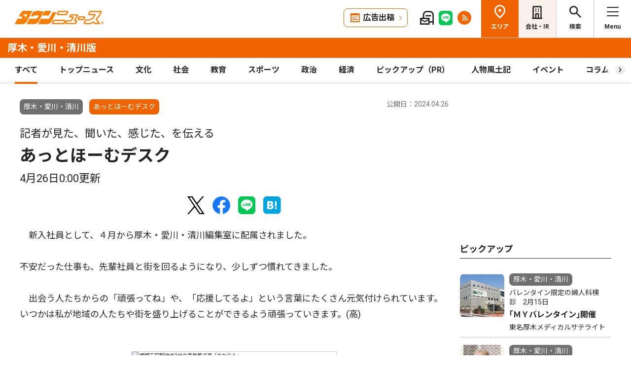

--- FILE ---
content_type: text/html; charset=UTF-8
request_url: https://www.townnews.co.jp/0404/2024/04/26/730593.html
body_size: 17530
content:
<!DOCTYPE html>
<html lang="ja">
<head>
<meta charset="UTF-8">
<meta name="viewport" content="width=device-width,user-scalable=no">
<meta http-equiv="X-UA-Compatible" content="IE=edge">
<title>記者が見た、聞いた、感じた、を伝える あっとほーむデスク 4月26日0:00更新 | 厚木・愛川・清川 | タウンニュース</title>
<meta name="description" content="　新入社員として、４月から厚木・愛川・清川編集室に配属されました。不安だった仕事...">
<meta property="fb:app_id" content="1428925777359294">
<meta name="twitter:card" content="summary_large_image">
<meta property="og:site_name" content="タウンニュース">
<meta property="og:type" content="article">

<meta property="og:url" content="https://www.townnews.co.jp/0404/2024/04/26/730593.html">


<meta property="og:title" content="記者が見た、聞いた、感じた、を伝える あっとほーむデスク 4月26日0:00更新 | 厚木・愛川・清川 | タウンニュース">
<meta property="og:description" content="新入社員として、４月から厚木・愛川・清川編集室に配属されました。不安だった仕事も、先輩社員と街を回るようになり、少しずつ慣れてきました。　出会う人たちからの「頑張ってね...">


<meta property="og:image" content="https://www.townnews.co.jp/common/images/ogp_townlogo.jpg">
<meta property="og:image:width" content="1200">
<meta property="og:image:height" content="630">





<link rel="preconnect" href="https://fonts.googleapis.com">
<link rel="preconnect" href="https://fonts.gstatic.com" crossorigin>
<link href="https://fonts.googleapis.com/css2?family=Noto+Sans+JP:wght@400;500;700&family=Roboto:wght@400;500;700&display=swap" rel="stylesheet">

<link rel="stylesheet" type="text/css" href="/css/slick.css">
<link rel="stylesheet" type="text/css" href="/css/common.css">
<link rel="stylesheet" type="text/css" href="/css/tieup.css">
<link rel="stylesheet" type="text/css" href="/css/style.css">
<script src="/js/jquery.min.js"></script>
<script src="/js/slick.min.js"></script>
<script src="/js/common.js"></script>
<script src="/js/action.js"></script>




<script type="application/ld+json">
{
	"@context": "https://schema.org",
	"@type": "NewsArticle",
	"mainEntityOfPage": {
		"@type": "WebPage",
		"@id": "https://www.townnews.co.jp/0404/2024/04/26/730593.html"
	},
	"headline": "記者が見た、聞いた、感じた、を伝える あっとほーむデスク 4月26日0:00更新 | 厚木・愛川・清川 | タウンニュース",
	"author": {
		"@type": "Organization",
		"name": "タウンニュース厚木・愛川・清川版",
		"parentOrganization": {
			"@type": "Organization",
			"name": "株式会社タウンニュース社"
		}
	},
	"image": {
		
		
		
		"@type": "ImageObject",
		"url": "https://www.townnews.co.jp/common/images/fblogo2.jpg",
		"height": 630,
		"width": 1200
		
	},
	"publisher": {
		"@type": "Organization",
		"name": "株式会社タウンニュース社",
		"logo": {
			"@type": "ImageObject",
			"url": "https://www.townnews.co.jp/common/images/fblogo2.jpg",
			"width": 1200,
			"height": 630
		}
	},
	"datePublished": "2024-04-26T00:00:00+09:00",
	"dateModified": "2024-04-26T00:09:50+09:00"
}
</script>




<script async src="https://securepubads.g.doubleclick.net/tag/js/gpt.js" crossorigin="anonymous"></script>
<script>
  window.googletag = window.googletag || {cmd: []};
  googletag.cmd.push(function() {

    //全ページ共通 
    googletag.defineSlot('/2811735/common_house01_300x100', [300, 100], 'div-gpt-ad-1562658343235-0').addService(googletag.pubads());
    googletag.defineSlot('/2811735/common_house02_300x100', [300, 100], 'div-gpt-ad-1562658393646-0').addService(googletag.pubads());
    googletag.defineSlot('/2811735/common_house03_300x100', [300, 100], 'div-gpt-ad-1562658459837-0').addService(googletag.pubads());
    googletag.defineSlot('/2811735/common_house04_320x100', [320, 100], 'div-gpt-ad-1760520735842-0').addService(googletag.pubads());
    googletag.defineSlot('/2811735/common_house05_320x100', [320, 100], 'div-gpt-ad-1760520781373-0').addService(googletag.pubads());

    //エリア別


    googletag.defineSlot('/2811735/0404_rectangleM_300x250', [300, 250], 'div-gpt-ad-1562715586927-0').addService(googletag.pubads());
    googletag.defineSlot('/2811735/0404_pc_special01_300x100', [300, 100], 'div-gpt-ad-1712711601771-0').addService(googletag.pubads());
    googletag.defineSlot('/2811735/0404_pc_special02_300x100', [300, 100], 'div-gpt-ad-1712711601772-0').addService(googletag.pubads());
    googletag.defineSlot('/2811735/0404_rectangleS_300x100', [300, 100], 'div-gpt-ad-1562715627238-0').addService(googletag.pubads());
    googletag.defineSlot('/2811735/0404_sp_special01_300x100', [300, 100], 'div-gpt-ad-1712711601839-0').addService(googletag.pubads());
    googletag.defineSlot('/2811735/0404_05ad_300x100', [300, 100], 'div-gpt-ad-1759982185080-0').addService(googletag.pubads());
    googletag.defineSlot('/2811735/0404_06ad_300x100', [300, 100], 'div-gpt-ad-1759982212303-0').addService(googletag.pubads());


    googletag.pubads().enableSingleRequest();
    googletag.enableServices();
  });
</script>

<link rel="canonical" href="https://www.townnews.co.jp/0404/2024/04/26/730593.html" />
<!-- ▼▼▼ GoogleAnalytics4 ▼▼▼ -->
<!-- Global site tag (gtag.js) - Google Analytics -->
<script async src="https://www.googletagmanager.com/gtag/js?id=G-S0NKCCBFQP"></script>
<script>
  window.dataLayer = window.dataLayer || [];
  function gtag(){dataLayer.push(arguments);}
  gtag('js', new Date());

  gtag('config', 'G-S0NKCCBFQP');
</script>
<!-- ▲▲▲ GoogleAnalytics4 ▲▲▲ -->


<!-- ▼▼▼Google Tag Manager▼▼▼ -->
<script>(function(w,d,s,l,i){w[l]=w[l]||[];w[l].push({'gtm.start':
new Date().getTime(),event:'gtm.js'});var f=d.getElementsByTagName(s)[0],
j=d.createElement(s),dl=l!='dataLayer'?'&l='+l:'';j.async=true;j.src=
'https://www.googletagmanager.com/gtm.js?id='+i+dl;f.parentNode.insertBefore(j,f);
})(window,document,'script','dataLayer','GTM-NV8XGJ');</script>
<!-- ▲▲▲End Google Tag Manager▲▲▲ -->
</head>


<script>
var $g_entry_blog_id = '41';
var $g_entry_categories = 'あっとほーむデスク';
var $g_entry_date = '20240426000000';
</script>
<script src="/js/entry_advertising.js?2025110501"></script>
<script>
document.addEventListener('DOMContentLoaded', function() {
$.ajax({
    type: "GET",
    url: "/entry_ad.json", 
    dataType: "json",
    cache: false,
    async: false
}).then(
    function (json) {
        console.log("load start");
        entry_body = $('#kijiId').html();
        var p_blog_id = '41';
        if (entry_body == ''){ exit; }
        p_categories = 'あっとほーむデスク';
        p_date = '20240426000000';
        position = 10;
        ad_text = get_entry_ad_json(json, position, p_categories, p_date, p_blog_id);
        entry_body = insert_entry_ad(entry_body, position, ad_text);
        position = 20;
        ad_text = get_entry_ad_json(json, position, p_categories, p_date, p_blog_id);
        entry_body = insert_entry_ad(entry_body, position, ad_text);
        position = 30;
        ad_text = get_entry_ad_json(json, position, p_categories, p_date, p_blog_id);
        entry_body = insert_entry_ad(entry_body, position, ad_text);
        $('#kijiId').html(entry_body);
    },
    function () {
        console.log("load error");
    }
);
});
</script>

<body>
<div id="wrap">

<header id="head">
		<h1 class="logo">
          <a href="https://www.townnews.co.jp/"><img src="/img/h_logo.png" alt="タウンニュース"></a>
          <a href="https://www.townnews.co.jp/0404/"><span class="area">厚木・愛川・清川版</span></a>
        </h1>
		<p class="top"><a href="https://www.townnews.co.jp/">総合TOPへ</a></p>
		<ul class="link">
			<li class="btn"><a href="https://www.townnews.co.jp/business/">広告出稿</a></li>
			<li><a href="https://www.townnews.co.jp/mail/subscribe?header"><img src="/img/mail1.png" alt="mail"></a></li>
			<li><a href="https://www.townnews.co.jp/line-subscribe.html"><img src="/img/sns1.png" alt="line"></a></li>
			<li><a href="https://www.townnews.co.jp/index.xml"><img src="/img/sns5.png" alt="rss"></a></li>
		</ul>
		<ul class="nav">
			<li class="area"><span>エリア</span></li>
			<li class="company"><a href="https://www.townnews.co.jp/corporate/">会社・IR</a></li>
			<li class="search"><span>検索</span></li>
			<li class="menu"><span>Menu</span></li>
		</ul>
 
		<p class="area-name pcHide"><a href="https://www.townnews.co.jp/0404/">厚木・愛川・清川版</a></p>




		<div class="category">
			<ul>
				<li class="act"><a href="https://www.townnews.co.jp/0404/">すべて</a></li>
				<li class="" ><a href="https://www.townnews.co.jp/0404/topnews/">トップニュース</a></li>
				<li class="" ><a href="https://www.townnews.co.jp/0404/culture/">文化</a></li>
				<li class="" ><a href="https://www.townnews.co.jp/0404/social/">社会</a></li>
				<li class="" ><a href="https://www.townnews.co.jp/0404/education/">教育</a></li>
				<li class="" ><a href="https://www.townnews.co.jp/0404/sports/">スポーツ</a></li>
				<li class="" ><a href="https://www.townnews.co.jp/0404/politics/">政治</a></li>
				<li class="" ><a href="https://www.townnews.co.jp/0404/economy/">経済</a></li>
				<li class="" ><a href="https://www.townnews.co.jp/0404/pickup/">ピックアップ（PR）</a></li>
				<li class="" ><a href="https://www.townnews.co.jp/0404/person/">人物風土記</a></li>
                <li class="" ><a href="https://www.townnews.co.jp/0404/localnews/event/">イベント</a></li>
				<li class="sub"><a href="https://www.townnews.co.jp/0404/column/">コラム</a></li>
				<li class=""><a href="https://www.townnews.co.jp/0404/athome/">あっとほーむ</a></li>
				<li class=""><a href="https://www.townnews.co.jp/0404/present/">プレゼント</a></li>
</ul>
		<!--category--></div>
			<div class="sub-category">
				<ul class="inner">
					<li><a href="https://www.townnews.co.jp/0404/column/">すべてのコラム</a></li>
	
        
		
        
                
                        <li><a href="https://www.townnews.co.jp/0404/column/cat-577/">宮ヶ瀬の野鳥</a></li>
                
        
	
        
		
        
                
                        <li><a href="https://www.townnews.co.jp/0404/column/cat-576/">神奈川工科大学</a></li>
                
        
	
        
		
        
                
                        <li><a href="https://www.townnews.co.jp/0404/column/cat-575/">ベルマガ通信</a></li>
                
        
	
        
		
        
                
                        <li><a href="https://www.townnews.co.jp/0404/column/the-interview/">The Interview</a></li>
                
        
	
        
		
        
                
                        <li><a href="https://www.townnews.co.jp/0404/column/cat/">♯みゅーじっくコラム♭ 音楽の森</a></li>
                
        
	
        
		
        
                
                        <li><a href="https://www.townnews.co.jp/0404/column/noto/">かたことNOTE</a></li>
                
        
	
        
		
        
                
                        <li><a href="https://www.townnews.co.jp/0404/column/sdg/">かながわSDGｓパートナーを紹介</a></li>
                
        
	
        
		
        
                
                        <li><a href="https://www.townnews.co.jp/0404/column/cat-570/">つぶやき</a></li>
                
        
	
        
		
        
                
                        <li><a href="https://www.townnews.co.jp/0404/column/cat-573/">ゴルフの魅力</a></li>
                
        
	
        
		
        
                
                        <li><a href="https://www.townnews.co.jp/0404/column/cat-569/">プロフェッショナル</a></li>
                
        
	
        
		
        
                
                        <li><a href="https://www.townnews.co.jp/0404/column/cat-568/">中小事業主・起業をめざす人へ</a></li>
                
        
	
        
		
        
                
                        <li><a href="https://www.townnews.co.jp/0404/column/cat-503/">厚木医師会すこやか通信</a></li>
                
        
	
        
		
        
                
                        <li><a href="https://www.townnews.co.jp/0404/column/cat-572/">変化の時</a></li>
                
        
	
        
		
        
                
                        <li><a href="https://www.townnews.co.jp/0404/column/cat-549/">横内謙介の劇場シアター談義</a></li>
                
        
	
        
		
        
                
                        <li><a href="https://www.townnews.co.jp/0404/column/cat-566/">特集版あっとほーむデスク</a></li>
                
        
	
        
		
        
                
                        <li><a href="https://www.townnews.co.jp/0404/column/cat-565/">生活に役立つ知っておきたいこと</a></li>
                
        
	
        
		
        
                
                        <li><a href="https://www.townnews.co.jp/0404/column/cat-567/">直言こ〜な〜</a></li>
                
        
	
        
		
        
                
                        <li><a href="https://www.townnews.co.jp/0404/column/cat-574/">若き団結</a></li>
                
        
	
        
		
        
                
                        <li><a href="https://www.townnews.co.jp/0404/column/cat-571/">記者のボランティア体験ルポ</a></li>
                
        
	
        
		
        
                
                        <li><a href="https://www.townnews.co.jp/0404/column/cat-563/">魚屋三代目</a></li>
                
        
	
				</ul>
			<!--sub-category--></div>


	</header><div id="side-nav">
		<div class="menu">
            <h2>厚木・愛川・清川版</h2>
			<p class="close">閉じる</p>
			<ul class="menu-list1">
				<li><a href="https://www.townnews.co.jp/0404/culture/">文化</a></li>
				<li><a href="https://www.townnews.co.jp/0404/social/">社会</a></li>
				<li><a href="https://www.townnews.co.jp/0404/education/">教育</a></li>
				<li><a href="https://www.townnews.co.jp/0404/sports/">スポーツ</a></li>
				<li><a href="https://www.townnews.co.jp/0404/politics/">政治</a></li>
				<li><a href="https://www.townnews.co.jp/0404/economy/">経済</a></li>
                <li><a href="https://www.townnews.co.jp/0404/localnews/event/">イベント</a></li>
				<li><a href="https://www.townnews.co.jp/0404/present/">プレゼント</a></li>
			</ul>
			<ul class="menu-list2">
				<li><a href="https://www.townnews.co.jp/0404/topnews/">トップニュース</a></li>
                <li><a href="https://www.townnews.co.jp/0404/advertising/">意見広告・議会報告</a></li>
                <li><a href="https://www.townnews.co.jp/0404/pickup/">ピックアップ（PR）</a></li>
                <li><a href="https://www.townnews.co.jp/0404/person/">人物風土記</a></li>
				<li class="sub"><a href="#">コラム</a>
					<div class="sub-category">
						<ul>
							<li><a href="https://www.townnews.co.jp/0404/column/">すべてのコラム</a></li>
			
                            
						    
                        
                            
                                <li><a href="https://www.townnews.co.jp/0404/column/cat-577/">宮ヶ瀬の野鳥</a></li>
                            
                        
			
                            
						    
                        
                            
                                <li><a href="https://www.townnews.co.jp/0404/column/cat-576/">神奈川工科大学</a></li>
                            
                        
			
                            
						    
                        
                            
                                <li><a href="https://www.townnews.co.jp/0404/column/cat-575/">ベルマガ通信</a></li>
                            
                        
			
                            
						    
                        
                            
                                <li><a href="https://www.townnews.co.jp/0404/column/the-interview/">The Interview</a></li>
                            
                        
			
                            
						    
                        
                            
                                <li><a href="https://www.townnews.co.jp/0404/column/cat/">♯みゅーじっくコラム♭ 音楽の森</a></li>
                            
                        
			
                            
						    
                        
                            
                                <li><a href="https://www.townnews.co.jp/0404/column/noto/">かたことNOTE</a></li>
                            
                        
			
                            
						    
                        
                            
                                <li><a href="https://www.townnews.co.jp/0404/column/sdg/">かながわSDGｓパートナーを紹介</a></li>
                            
                        
			
                            
						    
                        
                            
                                <li><a href="https://www.townnews.co.jp/0404/column/cat-570/">つぶやき</a></li>
                            
                        
			
                            
						    
                        
                            
                                <li><a href="https://www.townnews.co.jp/0404/column/cat-573/">ゴルフの魅力</a></li>
                            
                        
			
                            
						    
                        
                            
                                <li><a href="https://www.townnews.co.jp/0404/column/cat-569/">プロフェッショナル</a></li>
                            
                        
			
                            
						    
                        
                            
                                <li><a href="https://www.townnews.co.jp/0404/column/cat-568/">中小事業主・起業をめざす人へ</a></li>
                            
                        
			
                            
						    
                        
                            
                                <li><a href="https://www.townnews.co.jp/0404/column/cat-503/">厚木医師会すこやか通信</a></li>
                            
                        
			
                            
						    
                        
                            
                                <li><a href="https://www.townnews.co.jp/0404/column/cat-572/">変化の時</a></li>
                            
                        
			
                            
						    
                        
                            
                                <li><a href="https://www.townnews.co.jp/0404/column/cat-549/">横内謙介の劇場シアター談義</a></li>
                            
                        
			
                            
						    
                        
                            
                                <li><a href="https://www.townnews.co.jp/0404/column/cat-566/">特集版あっとほーむデスク</a></li>
                            
                        
			
                            
						    
                        
                            
                                <li><a href="https://www.townnews.co.jp/0404/column/cat-565/">生活に役立つ知っておきたいこと</a></li>
                            
                        
			
                            
						    
                        
                            
                                <li><a href="https://www.townnews.co.jp/0404/column/cat-567/">直言こ〜な〜</a></li>
                            
                        
			
                            
						    
                        
                            
                                <li><a href="https://www.townnews.co.jp/0404/column/cat-574/">若き団結</a></li>
                            
                        
			
                            
						    
                        
                            
                                <li><a href="https://www.townnews.co.jp/0404/column/cat-571/">記者のボランティア体験ルポ</a></li>
                            
                        
			
                            
						    
                        
                            
                                <li><a href="https://www.townnews.co.jp/0404/column/cat-563/">魚屋三代目</a></li>
                            
                        
			
						</ul>
					<!--sub-category--></div>
				</li>
                <li><a href="https://www.townnews.co.jp/0404/athome/">あっとほーむデスク</a></li>

			</ul>

			<div class="top-block">
				<h2>タウンニュース総合TOP</h2>
				<ul class="menu-list2">
					<li><a href="https://www.townnews.co.jp/pr/prtimes/">PR TIMES (プレスリリース)</a></li>
					<li><a href="https://www.townnews.co.jp/album/">WEBアルバム</a></li>
				</ul>
				<p class="top-link"><a href="https://www.townnews.co.jp/">タウンニュースTOPへ</a></p>
			<!--top-block--></div>

			<ul class="menu-list3">
				<li><a href="https://www.townnews.co.jp/corporate/">会社・IR情報</a></li>
				<li><a href="https://www.townnews.co.jp/business/">広告掲載をご検討の方へ</a></li>
				<li><a href="https://www.townnews.co.jp/recruit/">採用情報</a></li>
			</ul>
			<ul class="menu-btn">
				<li><a href="https://www.townnews.co.jp/line-subscribe.html">タウンニュース for LINEのご登録</a></li>
				<li><a href="https://www.townnews.co.jp/mail/subscribe?header">メール版タウンニュースのご登録</a></li>
				<li class="ad"><a href="/business/">広告出稿をご検討のスポンサー様へ</a></li>
			</ul>
			<ul class="sns">
				<li><a href="https://www.townnews.co.jp/line-subscribe.html" target="_blank"><img src="/img/sns1.png" alt="LINE"></a></li>
				<li><a href="https://twitter.com/townnews_twi" target="_blank"><img src="/img/sns2.png" alt="X"></a></li>
				<li><a href="https://www.facebook.com/townnews.fb" target="_blank"><img src="/img/sns3.png" alt="Facebook"></a></li>
				<li><a href="https://www.youtube.com/@townnews2481" target="_blank"><img src="/img/sns4.png" alt="youtube"></a></li>
				<li><a href="https://www.townnews.co.jp/index.xml" target="_blank"><img src="/img/sns5.png" alt="RSS"></a></li>
			</ul>
			<p class="contact"><a href="/corporate/contact.html">お問い合わせ</a></p>
			<p class="close btm">閉じる</p>
		<!--menu--></div>

		<div class="area">
			<h2>エリア一覧</h2>
			<p class="close">閉じる</p>
			<dl>
				<dt>横浜エリア</dt>
				<dd>
					<ul>
						<li><a href="https://www.townnews.co.jp/0101/">青葉区</a></li>
						<li><a href="https://www.townnews.co.jp/0102/">緑区</a></li>
						<li><a href="https://www.townnews.co.jp/0103/">港北区</a></li>
						<li><a href="https://www.townnews.co.jp/0104/">都筑区</a></li>
						<li><a href="https://www.townnews.co.jp/0105/">旭区・瀬谷区</a></li>
						<li><a href="https://www.townnews.co.jp/0108/">戸塚区・泉区</a></li>
						<li><a href="https://www.townnews.co.jp/0112/">港南区・栄区</a></li>
						<li><a href="https://www.townnews.co.jp/0113/">中区・西区・南区</a></li>
						<li><a href="https://www.townnews.co.jp/0110/">金沢区・磯子区</a></li>
						<li><a href="https://www.townnews.co.jp/0115/">保土ケ谷区</a></li>
						<li><a href="https://www.townnews.co.jp/0116/">鶴見区</a></li>
						<li><a href="https://www.townnews.co.jp/0117/">神奈川区</a></li>
					</ul>
				</dd>
				<dt>川崎エリア</dt>
				<dd>
					<ul>
						<li><a href="https://www.townnews.co.jp/0201/">宮前区</a></li>
						<li><a href="https://www.townnews.co.jp/0202/">高津区</a></li>
						<li><a href="https://www.townnews.co.jp/0203/">多摩区・麻生区</a></li>
						<li><a href="https://www.townnews.co.jp/0204/">中原区</a></li>
						<li><a href="https://www.townnews.co.jp/0206/">川崎区・幸区</a></li>
					</ul>
				</dd>
				<dt>相模原・東京多摩エリア</dt>
				<dd>
					<ul>
						<li><a href="https://www.townnews.co.jp/0301/">さがみはら中央区</a></li>
						<li><a href="https://www.townnews.co.jp/0302/">さがみはら南区</a></li>
						<li><a href="https://www.townnews.co.jp/0303/">さがみはら緑区</a></li>
						<li><a href="https://www.townnews.co.jp/0304/">町田</a></li>
						<li><a href="https://www.townnews.co.jp/0305/">八王子</a></li>
						<li><a href="https://www.townnews.co.jp/0306/">多摩</a></li>
					</ul>
				</dd>
				<dt>県央エリア</dt>
				<dd>
					<ul>
						<li><a href="https://www.townnews.co.jp/0401/">大和</a></li>
						<li><a href="https://www.townnews.co.jp/0402/">海老名・座間・綾瀬</a></li>
						<li><a href="https://www.townnews.co.jp/0404/">厚木・愛川・清川</a></li>
						<li><a href="https://www.townnews.co.jp/0405/">伊勢原</a></li>
					</ul>
				</dd>
				<dt>横須賀・三浦エリア</dt>
				<dd>
					<ul>
						<li><a href="https://www.townnews.co.jp/0501/">横須賀・三浦</a></li>
						<li><a href="https://www.townnews.co.jp/0503/">逗子・葉山</a></li>
					</ul>
				</dd>
				<dt>湘南・県西エリア</dt>
				<dd>
					<ul>
						<li><a href="https://www.townnews.co.jp/0601/">藤沢</a></li>
						<li><a href="https://www.townnews.co.jp/0602/">鎌倉</a></li>
						<li><a href="https://www.townnews.co.jp/0603/">茅ヶ崎・寒川</a></li>
						<li><a href="https://www.townnews.co.jp/0605/">平塚・大磯・二宮・中井</a></li>
						<li><a href="https://www.townnews.co.jp/0607/">小田原・箱根・湯河原・真鶴</a></li>
						<li><a href="https://www.townnews.co.jp/0608/">足柄</a></li>
						<li><a href="https://www.townnews.co.jp/0610/">秦野</a></li>
					</ul>
				</dd>
			</dl>
			<p class="close btm">閉じる</p>
		<!--area--></div>

		<div class="search">

<h2>記事をさがす</h2>
			<p class="close">閉じる</p>
            <p class="search-text">キーワード・カテゴリ・年月のいずれかを入力してください。<br>
            ※エリアのみの選択では記事検索できません。</p>
			<form id="side-search-form" name="search-form" action="/cgi-bin/product/mt-search.cgi" method="get">
				<input type="hidden" name="blog_id" value="41" />
				<input type="hidden" name="limit" value="20" />
				<p class="text"><input name="search" type="text" placeholder="キーワードを入力"></p>
                <input type="hidden" name="IncludeBlogs" value="41" />
				<ul class="select">


                    
                    
                    <li>
                        <select id="side-category" name="category">
						<option value="">カテゴリ選択</option>
                        <option value="トップニュース"  >トップニュース</option>
						<option value="文化"  >文化</option>
						<option value="社会"  >社会</option>
						<option value="教育"  >教育</option>
						<option value="スポーツ"  >スポーツ</option>
						<option value="政治"  >政治</option>
						<option value="経済"  >経済</option>
						<option value="人物風土記"   >人物風土記</option>
						<option value="ピックアップ（PR）"   >ピックアップ（PR）</option>
						<option value="イベント"   >イベント</option>
						<option value="コラム"   >コラム</option>
						<option value="プレゼント"  >プレゼント</option>
					    </select>
                   </li>
				   <li>
<!-- 年月選択コンボボックス -->





                      <select id="side-search_year_month" name="search_year_month">
                        <option value="">年月を選択</option>
                        

<option value="202601">2026年01月</option>

<option value="202512">2025年12月</option>

<option value="202511">2025年11月</option>

<option value="202510">2025年10月</option>

<option value="202509">2025年09月</option>

<option value="202508">2025年08月</option>

<option value="202507">2025年07月</option>

<option value="202506">2025年06月</option>

<option value="202505">2025年05月</option>

<option value="202504">2025年04月</option>

<option value="202503">2025年03月</option>

<option value="202502">2025年02月</option>

<option value="202501">2025年01月</option>

<option value="202412">2024年12月</option>

<option value="202411">2024年11月</option>

<option value="202410">2024年10月</option>

<option value="202409">2024年09月</option>

<option value="202408">2024年08月</option>

<option value="202407">2024年07月</option>

<option value="202406">2024年06月</option>

<option value="202405">2024年05月</option>

<option value="202404">2024年04月</option>

<option value="202403">2024年03月</option>

<option value="202402">2024年02月</option>

<option value="202401">2024年01月</option>


					  </select>
                    </li>
				</ul>
	<p class="btn">
    <input type="submit" onclick="submitSideSearch(event, 'side-search-form');" value="検索する">
    </p>
</form>


			<p class="close btm">閉じる</p>
		<!--search--></div>
	<!--side-nav--></div>
	<div id="main">
		<div class="detail-wrap inner">
			<p class="back"><a href="javascript:history.back();">戻る</a></p>
			<div class="detail-block">

				<div class="title">
					<p class="ico">
                    <span class="area">厚木・愛川・清川</span>
                    <span class="tag">あっとほーむデスク</span></MTUnless>


                    <p class="date">公開日：2024.04.26
                    
                    </p>
					<h1>
 	                    <span>記者が見た、聞いた、感じた、を伝える</span><br>

						あっとほーむデスク
						<br><span>4月26日0:00更新</span>
					</h1>
				<!--title--></div>








				<div class="modal" style="display: none;">
					<div class="modal-content">
						<p class="close">閉じる</p>
						<div class="modal-slider">
						<!--modal-slider--></div>
					<!--modal-content--></div>
				<!--modal--></div>

				<ul class="share">
					<li><a href="https://twitter.com/share?url=https://www.townnews.co.jp/0404/2024/04/26/730593.html&text=%e3%80%90%e3%82%bf%e3%82%a6%e3%83%b3%e3%83%8b%e3%83%a5%e3%83%bc%e3%82%b9%E5%8E%9A%E6%9C%A8%E3%83%BB%E6%84%9B%E5%B7%9D%E3%83%BB%E6%B8%85%E5%B7%9D%e7%89%88%e3%80%91%E8%A8%98%E8%80%85%E3%81%8C%E8%A6%8B%E3%81%9F%E3%80%81%E8%81%9E%E3%81%84%E3%81%9F%E3%80%81%E6%84%9F%E3%81%98%E3%81%9F%E3%80%81%E3%82%92%E4%BC%9D%E3%81%88%E3%82%8B %E3%81%82%E3%81%A3%E3%81%A8%E3%81%BB%E3%83%BC%E3%82%80%E3%83%87%E3%82%B9%E3%82%AF 4%E6%9C%8826%E6%97%A50%3A00%E6%9B%B4%E6%96%B0" target="_blank" rel="nofollow"><img src="/img/sns2.png" alt="X"></a></li>
					<li><a href="https://www.facebook.com/sharer/sharer.php?u=https://www.townnews.co.jp/0404/2024/04/26/730593.html" target="_blank" rel="nofollow"><img src="/img/sns3.png" alt="Facebook"></a></li>
					<li><a href="http://line.me/R/msg/text/?%E8%A8%98%E8%80%85%E3%81%8C%E8%A6%8B%E3%81%9F%E3%80%81%E8%81%9E%E3%81%84%E3%81%9F%E3%80%81%E6%84%9F%E3%81%98%E3%81%9F%E3%80%81%E3%82%92%E4%BC%9D%E3%81%88%E3%82%8B%20%E3%81%82%E3%81%A3%E3%81%A8%E3%81%BB%E3%83%BC%E3%82%80%E3%83%87%E3%82%B9%E3%82%AF%204%E6%9C%8826%E6%97%A50%3A00%E6%9B%B4%E6%96%B0%20%7C%20%E5%8E%9A%E6%9C%A8%E3%83%BB%E6%84%9B%E5%B7%9D%E3%83%BB%E6%B8%85%E5%B7%9D%20%7C%20%E3%82%BF%E3%82%A6%E3%83%B3%E3%83%8B%E3%83%A5%E3%83%BC%E3%82%B9%0D%0Ahttps://www.townnews.co.jp/0404/2024/04/26/730593.html" target="_blank"  rel="nofollow"><img src="/img/sns1.png" alt="LINE"></a></li>
					<li><a href="http://b.hatena.ne.jp/add?mode=confirm&url=https://www.townnews.co.jp/0404/2024/04/26/730593.html&title=%E8%A8%98%E8%80%85%E3%81%8C%E8%A6%8B%E3%81%9F%E3%80%81%E8%81%9E%E3%81%84%E3%81%9F%E3%80%81%E6%84%9F%E3%81%98%E3%81%9F%E3%80%81%E3%82%92%E4%BC%9D%E3%81%88%E3%82%8B%20%E3%81%82%E3%81%A3%E3%81%A8%E3%81%BB%E3%83%BC%E3%82%80%E3%83%87%E3%82%B9%E3%82%AF%204%E6%9C%8826%E6%97%A50%3A00%E6%9B%B4%E6%96%B0%20%7C%20%E5%8E%9A%E6%9C%A8%E3%83%BB%E6%84%9B%E5%B7%9D%E3%83%BB%E6%B8%85%E5%B7%9D%20%7C%20%E3%82%BF%E3%82%A6%E3%83%B3%E3%83%8B%E3%83%A5%E3%83%BC%E3%82%B9" target="_blank"  rel="nofollow"><img src="/img/sns6.png" alt="B!"></a></li>
					<li class="share_copy"><a href="#" target="_blank"><img src="/img/sns7.png" alt="copy"></a></li>
				</ul>

				<!-- 本文エリア -->
				<div class="detail-box">
                <p>　新入社員として、４月から厚木・愛川・清川編集室に配属されました。<br /><br />不安だった仕事も、先輩社員と街を回るようになり、少しずつ慣れてきました。<br /><br />　出会う人たちからの「頑張ってね」や、「応援してるよ」という言葉にたくさん元気付けられています。いつかは私が地域の人たちや街を盛り上げることができるよう頑張っていきます。(高)<br /><br /></p>
				<!-- //本文エリア -->
			








                
                
   

			<div class="keyword">
			<ul></ul>
			<!--keyword--></div>
			<!--detail-box--></div>

<div class="spHide">
<div class="inner tab-area">
			<h3 class="list-ttl">他のエリアのニュース</h3>
			<ul class="tab-menu">
				<li>新着記事</li>
            
			</ul>
			<div class="tab-block act">
				<div class="main-list">

                







						<div class="box"><a href="https://www.townnews.co.jp/0405/2026/01/14/820776.html">
							<p class="img">
								<img src="https://www.townnews.co.jp/0405/images/a001426843_02.jpg" alt="県交通安全功労者を受賞">
 

								<span class="tag-box"></MTUnless><span class="tag">社会</span></MTUnless></span>


							</p>
							<p class="area">伊勢原</p>
							<p class="date">2026.01.14</p>
                            <p>桜台小子ども安全見守り隊</p>
							<p class="ttl">県交通安全功労者を受賞</p>
							
						</a><!--box--></div>
                







						<div class="box"><a href="https://www.townnews.co.jp/0603/2026/01/16/820712.html">
							<p class="img">
								<img src="https://www.townnews.co.jp/0603/images/a001427754_01.jpg" alt="女性参画の地域防災">
 

								<span class="tag-box"></MTUnless><span class="tag">社会</span></MTUnless></span>


							</p>
							<p class="area">茅ヶ崎・寒川</p>
							<p class="date">2026.01.16</p>
                            
							<p class="ttl">女性参画の地域防災</p>
							<p>２月14日に文化会館で</p>
						</a><!--box--></div>
                







						<div class="box"><a href="https://www.townnews.co.jp/0501/2026/01/16/820637.html">
							<p class="img">
								<img src="https://www.townnews.co.jp/0501/images/a001427775_03.jpg" alt="｢冬場の腰痛｣ 放置は禁物">
 

								<span class="tag-box"><span class="tag">ピックアップ（PR）</span></MTUnless></MTUnless></span>


							</p>
							<p class="area">横須賀・三浦</p>
							<p class="date">2026.01.16</p>
                            
							<p class="ttl">｢冬場の腰痛｣ 放置は禁物</p>
							<p>取材協力／ゆたか整形外科</p>
						</a><!--box--></div>

				<!--main-list--></div>
				<p class="btn-type1"><a href="#" class="area-nav">エリア一覧を見る</a></p>
			<!--tab-block--></div>
 
		<!--inner--></div>
</div>
		<!--detail-block--></div>






<div class="side-block">
            <p class="ad">
            <!-- /2811735/0404_rectangleM_300x250 -->
<div id='div-gpt-ad-1562715586927-0' style='min-width: 300px;min-height: 250px;text-align: center;'>
<script>
    googletag.cmd.push(function() { googletag.display('div-gpt-ad-1562715586927-0'); });
</script>
</div>




                        
            </p>
			<div class="pcHide">
			<div class="inner tab-area">
			<h3 class="list-ttl">他のエリアのニュース</h3>
			<ul class="tab-menu">
				<li>新着記事</li>
            
			</ul>
			<div class="tab-block act">
				<div class="main-list">

                







						<div class="box"><a href="https://www.townnews.co.jp/0603/2026/01/16/820699.html">
							<p class="img">
								<img src="/img/category/culture3.jpg" alt="音貞ゆかりの作品を朗読">

								<span class="tag-box"></MTUnless><span class="tag">文化</span></MTUnless></span>


							</p>
							<p class="area">茅ヶ崎・寒川</p>
							<p class="date">2026.01.16</p>
                            
							<p class="ttl">音貞ゆかりの作品を朗読</p>
							<p>２月１日、Ｃサイドサロン</p>
						</a><!--box--></div>
                







						<div class="box"><a href="https://www.townnews.co.jp/0103/2026/01/15/820244.html">
							<p class="img">
								<img src="https://www.townnews.co.jp/0103/images/a001418811_57.jpg" alt="いちご尽くしの贅沢アフタヌーンティー">
 

								<span class="tag-box"><span class="tag">ピックアップ（PR）</span></MTUnless></span>


							</p>
							<p class="area">港北区</p>
							<p class="date">2026.01.15</p>
                            <p>期間限定</p>
							<p class="ttl">いちご尽くしの贅沢アフタヌーンティー</p>
							<p>横浜ベイホテル東急２階「ソマーハウス｣</p>
						</a><!--box--></div>
                







						<div class="box"><a href="https://www.townnews.co.jp/0112/2026/01/15/820510.html">
							<p class="img">
								<img src="/img/category/thumbnail_logo.png" alt="あっとほーむデスク">

								<span class="tag-box"><span class="tag">あっとほーむデスク</span></MTUnless></span>


							</p>
							<p class="area">港南区・栄区</p>
							<p class="date">2026.01.15</p>
                            <p>記者が見た、聞いた、感じた、を伝える</p>
							<p class="ttl">あっとほーむデスク</p>
							<p>1月15日0:00更新</p>
						</a><!--box--></div>
                







						<div class="box"><a href="https://www.townnews.co.jp/0610/2026/01/16/820672.html">
							<p class="img">
								<img src="https://www.townnews.co.jp/0610/images/a001427930_01.jpg" alt="幸運呼び込む大しめ縄">
 

								<span class="tag-box"></MTUnless><span class="tag">文化</span></MTUnless></span>


							</p>
							<p class="area">秦野</p>
							<p class="date">2026.01.16</p>
                            
							<p class="ttl">幸運呼び込む大しめ縄</p>
							
						</a><!--box--></div>

				<!--main-list--></div>
				<p class="btn-type1"><a href="#" class="area-nav">エリア一覧を見る</a></p>
			<!--tab-block--></div>
 
		<!--inner--></div>
			</div>
			<h2>ピックアップ</h2>
			<div class="main-list">









				<div class="box"><a href="https://www.townnews.co.jp/0404/2026/01/09/817217.html">
					<p class="img">
						<img src="https://www.townnews.co.jp/0404/images/a001415503_04.jpg" alt="｢ＭＹバレンタイン｣開催">
 

					</p>
					<p class="area">厚木・愛川・清川</p>
                    
                    <p>バレンタイン限定の婦人科検診　2月15日</p>
					<p class="ttl">｢ＭＹバレンタイン｣開催</p>
					<p>東名厚木メディカルサテライト</p>
				</a><!--box--></div>








				<div class="box"><a href="https://www.townnews.co.jp/0404/2026/01/09/819771.html">
					<p class="img">
						<img src="https://www.townnews.co.jp/0404/images/a001426359_11.jpg" alt="子育ての不安を「安心」に変える">
 

					</p>
					<p class="area">厚木・愛川・清川</p>
                    
                    
					<p class="ttl">子育ての不安を「安心」に変える</p>
					<p>親子のための相談室「エトワ」</p>
				</a><!--box--></div>








				<div class="box"><a href="https://www.townnews.co.jp/0404/2026/01/05/819564.html">
					<p class="img">
						<img src="https://www.townnews.co.jp/0404/images/a001424364_02.jpg" alt="「命を安心して預けられる病院に」">
 

					</p>
					<p class="area">厚木・愛川・清川</p>
                    
                    <p>新春インタビュー</p>
					<p class="ttl">「命を安心して預けられる病院に」</p>
					<p>湘南厚木病院　守矢英和院長</p>
				</a><!--box--></div>








				<div class="box"><a href="https://www.townnews.co.jp/0404/2026/01/16/820871.html">
					<p class="img">
						<img src="https://www.townnews.co.jp/0404/images/a001426116_10.jpg" alt="中高年のやさしいウクレレ教室">
 

					</p>
					<p class="area">厚木・愛川・清川</p>
                    
                    
					<p class="ttl">中高年のやさしいウクレレ教室</p>
					<p>メロディ会本厚木 １月30日体験会</p>
				</a><!--box--></div>

			<!--side-list--></div>
			<p class="btn-type1"><a href="https://www.townnews.co.jp/0404/pickup/">すべて見る</a></p>

			<h2>意見広告・議会報告</h2>
			<div class="main-list">








				<div class="box"><a href="https://www.townnews.co.jp/0404/2026/01/16/820880.html">
					<p class="img">
						<img src="https://www.townnews.co.jp/0404/images/a001427756_09.jpg" alt="新政あつぎ">
 

					</p>
					<p class="area">厚木・愛川・清川</p>
                
                <p>意見広告</p>
					<p class="ttl">新政あつぎ</p>
					<p>無所属　厚木市議会会派</p>
				</a><!--box--></div>








				<div class="box"><a href="https://www.townnews.co.jp/0404/2026/01/09/819905.html">
					<p class="img">
						<img src="https://www.townnews.co.jp/0404/images/a001427089_23.jpg" alt="厚木市議会会派　きずな">
 

					</p>
					<p class="area">厚木・愛川・清川</p>
                
                <p>議会報告</p>
					<p class="ttl">厚木市議会会派　きずな</p>
					
				</a><!--box--></div>

			<!--side-list--></div>
			<p class="btn-type1"><a href="https://www.townnews.co.jp/0404/advertising/">すべて見る</a></p>

<h2>厚木・愛川・清川 あっとほーむデスクの新着記事</h2>
			<div class="main-list">








				<div class="box"><a href="https://www.townnews.co.jp/0404/2026/01/16/820863.html">
					<p class="img">
						<img src="/img/category/thumbnail_logo.png" alt="あっとほーむデスク">

                        
						<span class="tag-box"></MTUnless></span>


					</p>
					<p class="area">厚木・愛川・清川</p>
                    <p>記者が見た、聞いた、感じた、を伝える</p>
					<p class="ttl">あっとほーむデスク</p>
					<p>1月16日0:00更新</p>
					<p class="date">2026.01.16</p>
				</a><!--box--></div>








				<div class="box"><a href="https://www.townnews.co.jp/0404/2026/01/01/818257.html">
					<p class="img">
						<img src="/img/category/thumbnail_logo.png" alt="あっとほーむデスク">

                        
						<span class="tag-box"></MTUnless></span>


					</p>
					<p class="area">厚木・愛川・清川</p>
                    <p>記者が見た、聞いた、感じた、を伝える</p>
					<p class="ttl">あっとほーむデスク</p>
					<p>1月1日0:00更新</p>
					<p class="date">2026.01.01</p>
				</a><!--box--></div>








				<div class="box"><a href="https://www.townnews.co.jp/0404/2025/12/26/817209.html">
					<p class="img">
						<img src="/img/category/thumbnail_logo.png" alt="あっとほーむデスク">

                        
						<span class="tag-box"></MTUnless></span>


					</p>
					<p class="area">厚木・愛川・清川</p>
                    <p>記者が見た、聞いた、感じた、を伝える</p>
					<p class="ttl">あっとほーむデスク</p>
					<p>12月26日0:00更新</p>
					<p class="date">2025.12.26</p>
				</a><!--box--></div>








				<div class="box"><a href="https://www.townnews.co.jp/0404/2025/12/19/816633.html">
					<p class="img">
						<img src="/img/category/thumbnail_logo.png" alt="あっとほーむデスク">

                        
						<span class="tag-box"></MTUnless></span>


					</p>
					<p class="area">厚木・愛川・清川</p>
                    <p>記者が見た、聞いた、感じた、を伝える</p>
					<p class="ttl">あっとほーむデスク</p>
					<p>12月19日0:00更新</p>
					<p class="date">2025.12.19</p>
				</a><!--box--></div>

            <!--main-list--></div>
			<p class="btn-type1"><a href="https://www.townnews.co.jp/cgi-bin/product/mt-search.cgi?category=あっとほーむデスク&blog_id=41&limit=20">厚木・愛川・清川 あっとほーむデスクの記事を検索</a></p>


			<h2>コラム</h2>
			<div class="main-list">









				<div class="box"><a href="https://www.townnews.co.jp/0404/2026/01/16/820873.html">
					<p class="img">
						<img src="https://www.townnews.co.jp/0404/images/a001425629_02.jpg" alt="また新たな夜明け">
						
					</p>
					<p class="area">厚木・愛川・清川</p>
                    
					<p class="ttl">また新たな夜明け</p>
					
					<p class="date">2026.01.16</p>
				</a><!--box--></div>









				<div class="box"><a href="https://www.townnews.co.jp/0404/2026/01/16/820866.html">
					<p class="img">
						<img src="https://www.townnews.co.jp/0404/images/a001428307_21.jpg" alt="１月『オオバン』">
						
					</p>
					<p class="area">厚木・愛川・清川</p>
                    <p>宮ヶ瀬湖畔の野鳥【2】</p>
					<p class="ttl">１月『オオバン』</p>
					
					<p class="date">2026.01.16</p>
				</a><!--box--></div>

			<!--side-list--></div>
			<p class="btn-type1"><a href="https://www.townnews.co.jp/0404/column/">コラム一覧</a></p>

			<h2 id="recruit_side_title" >求人特集</h2>
            <div id="recruit_side_menu" class="recruit"></div>
            <script src="/0404/job_box_side_menu.js"></script>

			<div class="area-info">
				<div class="inner">
					<div class="block">
						<h2 class="area-ttl"><span>厚木・愛川・清川編集室</span></h2>
						<p class="tel">046-220-1600</p>
						<p class="fax">046-229-2525</p>
						<ul class="btn">
							<li><a href="https://www.townnews.co.jp/inquiry.html">情報提供・ご意見はこちら</a></li>
							<li><a href="https://www.townnews.co.jp/enquiry/secondaryuse.html#">著作物の二次利用等はこちら</a></li>
							<li><a href="https://www.townnews.co.jp/business/">広告掲載はこちら</a></li>
							<li><a href="https://www.townnews.co.jp/0404/arrangement.html">紙面の設置場所はこちら</a></li>
						</ul>
					<!--block--></div>
					<div class="block">
						<h2>外部リンク</h2>
						
<ul class="link">
	<li><a href="https://www.city.atsugi.kanagawa.jp/index.html" target="_blank">厚木市役所</a></li>
	<li><a href="https://www.atsugi-kankou.jp/" target="_blank">厚木市観光協会</a></li>
	<li><a href="https://www.town.aikawa.kanagawa.jp/index.html" target="_blank">愛川町役場</a></li>
	<li><a href="https://www.library-aikawa-unet.ocn.ne.jp/" target="_blank">愛川町図書館</a></li>
	<li><a href="https://www.town.kiyokawa.kanagawa.jp/index.html" target="_blank">清川村役場</a></li>
</ul>

					<!--block--></div>
				<!--inner--></div>
			<!--area-info--></div>
		<!--side-block--></div>
	<!--detail-wrap--></div>

<!-- フッターバナー広告 -->


		<div class="pr-bnr1">
			<div class="inner">
				<ul>
                    <!-- /2811735/common_house01_300x100 -->
<li id='div-gpt-ad-1562658343235-0' style='min-width: 300px; min-height: 100px;'>
  <script>
    googletag.cmd.push(function() { googletag.display('div-gpt-ad-1562658343235-0'); });
  </script>
</li>
<!-- /2811735/common_house02_300x100 -->
<li id='div-gpt-ad-1562658393646-0' style='min-width: 300px; min-height: 100px;'>
  <script>
    googletag.cmd.push(function() { googletag.display('div-gpt-ad-1562658393646-0'); });
  </script>
</li>
<!-- /2811735/common_house03_300x100 -->
<li id='div-gpt-ad-1562658459837-0' style='min-width: 300px; min-height: 100px;'>
  <script>
    googletag.cmd.push(function() { googletag.display('div-gpt-ad-1562658459837-0'); });
  </script>
</li>
   
                                 
				</ul>
			<!--inner--></div>
		<!--pr-bnr1 4--></div>

<!-- //バナー広告 -->

		<div class="link-wrap">
			<div class="inner">
				<div class="box1 present1">
					<dl>
						<dt>LINE・メール版 タウンニュース読者限定<br><span class="color">毎月計30名様に<br class="pcHide">Amazonギフトカード<br class="pcHide">プレゼント！</span></dt>
						<dd>
							<p><img src="/img/present1.png" alt=""></p>
							<p>あなたの街の話題のニュースや<br class="pcHide">お得な情報などを、LINEやメールで<br class="pcHide">無料でお届けします。<br>
							通知で見逃しも防げて便利です！</p>
							<ul>
								<li class="btn-type1"><a href="https://aura-mico.jp/qr-codes/39803/previewpage" target="_blank">タウンニュース for LINEのご登録</a></li>
								<li class="btn-type1"><a href="https://www.townnews.co.jp/mail/subscribe?header">メール版タウンニュースのご登録</a></li>
							</ul>
						</dd>
					</dl>
				<!--box1--></div>
				<div class="box2">
					<div class="sponsor">
						<dl>
							<dt>広告出稿をご検討のスポンサー様</dt>
							<dd>
								<p class="ico"><img src="/img/ico1.png" alt=""><span class="bg">広告出稿<br>しませんか？</span></p>
								<p>多様なスポンサー様の情報発信を<br>サポートいたします。</p>
								<p class="btn-type1"><a href="https://www.townnews.co.jp/business/">詳細を見る</a></p>
							</dd>
						</dl>
					<!--sponsor--></div>
					<div class="rss">
						<dl>
							<dt>タウンニュースのRSSを購読</dt>
							<dd><p class="btn-type1"><a href="https://www.townnews.co.jp/index.xml">RSSのご登録</a></p></dd>
						</dl>
					<!--rss--></div>
				<!--box2--></div>
			<!--inner--></div>
		<!--link-wrap--></div>

		<div class="sns-wrap">
			<ul>
				<li><a href="https://www.townnews.co.jp/line-subscribe.html" target="_blank"><img src="/img/sns1.png" alt="LINE"></a></li>
				<li><a href="https://twitter.com/townnews_twi" target="_blank"><img src="/img/sns2.png" alt="X"></a></li>
				<li><a href="https://www.facebook.com/townnews.fb" target="_blank"><img src="/img/sns3.png" alt="Facebook"></a></li>
				<li><a href="https://www.youtube.com/@townnews2481" target="_blank"><img src="/img/sns4.png" alt="youtube"></a></li>
				<li><a href="https://www.townnews.co.jp/index.xml" target="_blank"><img src="/img/sns5.png" alt="RSS"></a></li>
			</ul>
			<p class="pagetop"><a href="#wrap"><img src="/img/pagetop.png" alt=""></a></p>
		<!--sns-wrap--></div>
	<!--main--></div>

	<footer id="foot">
		<p class="contact"><a href="https://www.townnews.co.jp/company/contact.html">お問い合わせ</a></p>
		<ul>
			<li><a href="https://www.townnews.co.jp/corporate/">会社・IR情報</a></li>
			<li><a href="https://www.townnews.co.jp/business/">広告掲載をご検討の方へ</a></li>
			<li><a href="https://www.townnews.co.jp/recruit/">採用情報</a></li>
		</ul>
		<p><a href="https://www.townnews.co.jp/company/privacy.html">個人情報保護方針</a>　<a href="https://www.townnews.co.jp/company/guide.html">サイトご利用案内</a>　<a href="https://www.townnews.co.jp/sitemap.html">サイトマップ</a></p>
		<div class="copy">
			<p>当サイト内に掲載の記事・写真等の無断転載を禁止します。<br class="pcHide"> (C) Copyright <script type="text/javascript">
			<!--
			myD       = new Date();
			myYear    = myD.getFullYear();
			document.write( myYear );
			// -->
			</script> TOWNNEWS-SHA CO.,LTD. <br class="pcHide">All Rights Reserved.</p>
		</div>
	</footer>

<!-- バナー広告 -->
<div class="pr-bnr2">
	<div class="inner">
		<ul>
            <!-- /2811735/common_house04_320x100 -->
<li id='div-gpt-ad-1760520735842-0' style='min-width: 320px; min-height: 100px;'>
  <script>
    googletag.cmd.push(function() { googletag.display('div-gpt-ad-1760520735842-0'); });
  </script>
</li>
<!-- /2811735/common_house05_320x100 -->
<li id='div-gpt-ad-1760520781373-0' style='min-width: 320px; min-height: 100px;'>
  <script>
    googletag.cmd.push(function() { googletag.display('div-gpt-ad-1760520781373-0'); });
  </script>
</li>
        
		</ul>
	<!--inner--></div>
<!--pr-bnr2--></div>
<!-- バナー広告 -->

          
<!--wrap--></div>

</body>
</html>

--- FILE ---
content_type: text/html; charset=UTF-8
request_url: https://www.townnews.co.jp/job_box.php?mode=3&area=%E5%8E%9A%E6%9C%A8%E3%83%BB%E6%84%9B%E5%B7%9D%E3%83%BB%E6%B8%85%E5%B7%9D
body_size: 2347
content:
{"html":"<div class=\"list\"><div class=\"box\"><p class=\"ico\">\u30a2\u30eb\u30d0\u30a4\u30c8\u30fb\u30d1\u30fc\u30c8<\/p><p class=\"ttl\"><a href=\"https:\/\/xn--pckua2a7gp15o89zb.com\/rd\/a\/v1\/job-detail?p=z85XSjD9eHDKON37foOD5aPmZb%2FaX6OnhDCfhB8xMYVwdRvgccwWs9m9FGzHvgBO0mdt62WK36HdPeQDJCW%2B7yp4CSpynkOvrLo4qn2h0E7mPF55fTsglpIemlKAJL9uFK9iKA8JVf42Lll6UX4Il8o3%2Bz%2Bp4PHII1xpQITPdKHfkq5hfQzIGTjqXdrbG%2FldpT5uZDRTV1BxOlpG2cH%2FKMCxu3pPJjZgQ0gEiS43IMA%2B2C%2B8Wcoa5HbIMNy6tTrgBUFK8iXiQWw6%2BLkTf82d1Xaj%2BPZ%2FSxN6xKwm%2Bqsx2ZVl3nTVd2G2fP9qm20G%2F3vhW36Dt2Uao4Asdy58PBpvts38GvScYwwJxdNGVkM7XrzH7PRyBiCottO%2BPbMf4%2BJVmXqKprPx3eLcHkU0NftRRvQaEoSB0J%2FZF7eVWOTQRFky6NMd8nCwwTbKOk6GZxYziNnxxKl6Fl7kV1qWCFRqBGjRpYVq%2FBS3BGd7yPRPKiE1YBbLfqJOcNaSgRRxd23bqeXWmwf4zfaSElThwCwvq2dRFUoc9SGuXF7rcrgxqDF6Ql8YRTcSmX%2FprEeaBmrxakvyLLPWv0izE2%2FOGTMVt%2Fmi5L2Aob3urH2XOfbZKRFiraphE4JvkPnyILPytkDf2lcbvVpUTUC7f9WdUUrxatWQJzXkOpYGhAkAxQJzIc95tWmb8LkPeI%2BeQAge06Anbf%2BSPgR2WkxwNLJ3H7pjNYKW1c1ZESNh0hM0Ztw%2FYYWc4qDuq2crOVA6a%2FBxhXpTsq4YOGBmt41YGSdwe9ctkHRsw7RiRGOWvWZcfL1N86rpdk533vZQKhnG%2FPlVlolG\" target=\"_blank\" >\u85ac\u5264\u5e2b\/\u611b\u7532\u90e1\u611b\u5ddd\u753a\/\u795e\u5948\u5ddd\u770c\/\u795e\u5948\u5ddd\u770c<\/a><\/p><p>\u611b\u5ddd\u5317\u90e8\u75c5\u9662<\/p><p class=\"info\">\u795e\u5948\u5ddd\u770c \u611b\u5ddd\u753a<br>\u6642\u7d662,000\u5186<\/p><!--box--><\/div><div class=\"box\"><p class=\"ico\">\u6d3e\u9063\u793e\u54e1<\/p><p class=\"ttl\"><a href=\"https:\/\/xn--pckua2a7gp15o89zb.com\/rd\/a\/v1\/job-detail?p=D6tXE7qM4AMkSIPe2vRWPDuRXknLK2JjztHeKOs2l8XufNyHESk7DWAB%2FoZFmm3q0mdt62WK36HdPeQDJCW%2B7%2FO1ITAAPjZr2bcEnt7%2FVPfikT84nl5HsoTNZQ37%2FreyInKwouM%2FMovIdTIjxRo1Tco3%2Bz%2Bp4PHII1xpQITPdKHfkq5hfQzIGTjqXdrbG%2FldpT5uZDRTV1BxOlpG2cH%2FKMCxu3pPJjZgQ0gEiS43IMA%2B2C%2B8Wcoa5HbIMNy6tTrgBUFK8iXiQWw6%2BLkTf82d1Xaj%2BPZ%2FSxN6xKwm%2Bqsx2ZVl3nTVd2G2fP9qm20G%2F3vhW36Dt2Uao4Asdy58PBpvts38GvScYwwJxdNGVkM7XrzH7PRyBiCottO%2BPbMf4%2BJVmXqKprPx3eLcHkU0NftRRvQaEoSB0J%2FZF7eVWOTQRFky6NMd8nCwwTbKOk6GZxYziNnxxKl6Fl7kV1qWCFRqBGjRpYVq%2FBS3BGd7yPRPKiE1YBbLfqJOcNaSgRRxd23bqeXWmwf4zfaSElThwCwvq2dRFUoc9SGuXF7rcrgxqDF6Ql8YRTcSmX%2FprEeaBmrxakvyLLPWv0izE2%2FOGTMVt%2Fmi5L2Aob3urH2XOfbZKRFiraphE4JvkPnyILPytkDfmIZknfxJLLmqOeNPC2C%2Bodt8mIGlsCbHo8ztbcaNS3Dr5xYzRXrUCKw3dPgo4O0MKPd4IGdDZCjpL2WKBR3Bi61U1gH5bcTGro%2F92DdfKoQSKv6CRY6SyMkKizM4lsEmNoz7B3JTRs%2BXbtnxC52HNRTC3mEEz1X2wcCTitGXadu%2FUonk0xYxdY%2FyB5alet7YnzyKixfT%2BC3WRQWnfPNQYA%3D%3D\" target=\"_blank\" >\u300c\u5bee\u5b8c\u5099\u300d\u30de\u30b7\u30cb\u30f3\u30b0\u30bb\u30f3\u30bf\u5468\u8fba\u90e8\u54c1\u306e\u7d44\u7acb\/\u5373\u5165\u5bee\/\u88fd\u9020\u30fb\u5de5\u5834\/\u65e5\u52e4\/\u65e5\u6255\u3044\/\u5de5\u5834\u30fb\u88fd\u9020<\/a><\/p><p>\u682a\u5f0f\u4f1a\u793e\u4eac\u6804\u30bb\u30f3\u30bf\u30fc<\/p><p class=\"info\">\u795e\u5948\u5ddd\u770c \u611b\u5ddd\u753a<br>\u6642\u7d661,400\u5186<\/p><!--box--><\/div><div class=\"box\"><p class=\"ico\">\u6d3e\u9063\u793e\u54e1<\/p><p class=\"ttl\"><a href=\"https:\/\/xn--pckua2a7gp15o89zb.com\/rd\/a\/v1\/job-detail?p=QX9lFHv16iJtbwFmzFFinWAt2h3VdHlWvT6QYV1rsJvd%2FEdq7bh4rw5APmXaCBdl0mdt62WK36HdPeQDJCW%2B7wiJVOh7ebdIedGVmCZ86UtzbxiZe9clcZIawz83jHiRijPw4NixSvkeXxKHGREIV8o3%2Bz%2Bp4PHII1xpQITPdKHfkq5hfQzIGTjqXdrbG%2FldpT5uZDRTV1BxOlpG2cH%2FKMCxu3pPJjZgQ0gEiS43IMA%2B2C%2B8Wcoa5HbIMNy6tTrgBUFK8iXiQWw6%2BLkTf82d1Xaj%2BPZ%2FSxN6xKwm%2Bqsx2ZVl3nTVd2G2fP9qm20G%2F3vhW36Dt2Uao4Asdy58PBpvts38GvScYwwJxdNGVkM7XrzH7PRyBiCottO%2BPbMf4%2BJVmXqKprPx3eLcHkU0NftRRvQaEoSB0J%2FZF7eVWOTQRFky6NMd8nCwwTbKOk6GZxYziNnxxKl6Fl7kV1qWCFRqBGjRpYVq%2FBS3BGd7yPRPKiE1YBbLfqJOcNaSgRRxd23bqeXWmwf4zfaSElThwCwvq2dRFUoc9SGuXF7rcrgxqDF6Ql8YRTcSmX%2FprEeaBmrxakvyLLPWv0izE2%2FOGTMVt%2Fmi5L2Aob3urH2XOfbZKRFiraphE4JvkPnyILPytkDf2lcbvVpUTUC7f9WdUUrxau3iu0s4pP47u%2BceIC0cCNE%2BUSIZQ3%2FCd4fbCKkUH6LCtEpeKLxObokF%2BoQX1wKhQqJmjpzmNEZeT45Y%2BeO1%2FWt6%2B5gSd7jbGB%2BJiBLzECaBGHjSRRafsHKc2MjrzC3MiKvcnnglYkp2B6sDd5W%2F1WRAr54QH%2FVXjFgDVfeNWGI2\" target=\"_blank\" >\u591c\u52e4\u5c02\u5c5e\/\u65b0\u5009\u5eab\u30ea\u30fc\u30c1\u30ea\u30d5\u30c8\u4f5c\u696d\/\u670829\u4e07\/Wi-Fi&\u30b3\u30f3\u30d3\u30cb<\/a><\/p><p>\u682a\u5f0f\u4f1a\u793e\u5e73\u5c71<\/p><p class=\"info\">\u795e\u5948\u5ddd\u770c \u539a\u6728\u5e02<br>\u6642\u7d661,330\u5186<\/p><!--box--><\/div><p class=\"sponsored\"><a href=\"https:\/\/\u6c42\u4eba\u30dc\u30c3\u30af\u30b9.com\/\">sponsored by \u6c42\u4eba\u30dc\u30c3\u30af\u30b9<\/a><\/p><!--list--><\/div>","url":["https:\/\/xn--pckua2a7gp15o89zb.com\/rd\/a\/v1\/job-detail?p=z85XSjD9eHDKON37foOD5aPmZb%2FaX6OnhDCfhB8xMYVwdRvgccwWs9m9FGzHvgBO0mdt62WK36HdPeQDJCW%2B7yp4CSpynkOvrLo4qn2h0E7mPF55fTsglpIemlKAJL9uFK9iKA8JVf42Lll6UX4Il8o3%2Bz%2Bp4PHII1xpQITPdKHfkq5hfQzIGTjqXdrbG%2FldpT5uZDRTV1BxOlpG2cH%2FKMCxu3pPJjZgQ0gEiS43IMA%2B2C%2B8Wcoa5HbIMNy6tTrgBUFK8iXiQWw6%2BLkTf82d1Xaj%2BPZ%2FSxN6xKwm%2Bqsx2ZVl3nTVd2G2fP9qm20G%2F3vhW36Dt2Uao4Asdy58PBpvts38GvScYwwJxdNGVkM7XrzH7PRyBiCottO%2BPbMf4%2BJVmXqKprPx3eLcHkU0NftRRvQaEoSB0J%2FZF7eVWOTQRFky6NMd8nCwwTbKOk6GZxYziNnxxKl6Fl7kV1qWCFRqBGjRpYVq%2FBS3BGd7yPRPKiE1YBbLfqJOcNaSgRRxd23bqeXWmwf4zfaSElThwCwvq2dRFUoc9SGuXF7rcrgxqDF6Ql8YRTcSmX%2FprEeaBmrxakvyLLPWv0izE2%2FOGTMVt%2Fmi5L2Aob3urH2XOfbZKRFiraphE4JvkPnyILPytkDf2lcbvVpUTUC7f9WdUUrxatWQJzXkOpYGhAkAxQJzIc95tWmb8LkPeI%2BeQAge06Anbf%2BSPgR2WkxwNLJ3H7pjNYKW1c1ZESNh0hM0Ztw%2FYYWc4qDuq2crOVA6a%2FBxhXpTsq4YOGBmt41YGSdwe9ctkHRsw7RiRGOWvWZcfL1N86rpdk533vZQKhnG%2FPlVlolG","https:\/\/xn--pckua2a7gp15o89zb.com\/rd\/a\/v1\/job-detail?p=D6tXE7qM4AMkSIPe2vRWPDuRXknLK2JjztHeKOs2l8XufNyHESk7DWAB%2FoZFmm3q0mdt62WK36HdPeQDJCW%2B7%2FO1ITAAPjZr2bcEnt7%2FVPfikT84nl5HsoTNZQ37%2FreyInKwouM%2FMovIdTIjxRo1Tco3%2Bz%2Bp4PHII1xpQITPdKHfkq5hfQzIGTjqXdrbG%2FldpT5uZDRTV1BxOlpG2cH%2FKMCxu3pPJjZgQ0gEiS43IMA%2B2C%2B8Wcoa5HbIMNy6tTrgBUFK8iXiQWw6%2BLkTf82d1Xaj%2BPZ%2FSxN6xKwm%2Bqsx2ZVl3nTVd2G2fP9qm20G%2F3vhW36Dt2Uao4Asdy58PBpvts38GvScYwwJxdNGVkM7XrzH7PRyBiCottO%2BPbMf4%2BJVmXqKprPx3eLcHkU0NftRRvQaEoSB0J%2FZF7eVWOTQRFky6NMd8nCwwTbKOk6GZxYziNnxxKl6Fl7kV1qWCFRqBGjRpYVq%2FBS3BGd7yPRPKiE1YBbLfqJOcNaSgRRxd23bqeXWmwf4zfaSElThwCwvq2dRFUoc9SGuXF7rcrgxqDF6Ql8YRTcSmX%2FprEeaBmrxakvyLLPWv0izE2%2FOGTMVt%2Fmi5L2Aob3urH2XOfbZKRFiraphE4JvkPnyILPytkDfmIZknfxJLLmqOeNPC2C%2Bodt8mIGlsCbHo8ztbcaNS3Dr5xYzRXrUCKw3dPgo4O0MKPd4IGdDZCjpL2WKBR3Bi61U1gH5bcTGro%2F92DdfKoQSKv6CRY6SyMkKizM4lsEmNoz7B3JTRs%2BXbtnxC52HNRTC3mEEz1X2wcCTitGXadu%2FUonk0xYxdY%2FyB5alet7YnzyKixfT%2BC3WRQWnfPNQYA%3D%3D","https:\/\/xn--pckua2a7gp15o89zb.com\/rd\/a\/v1\/job-detail?p=QX9lFHv16iJtbwFmzFFinWAt2h3VdHlWvT6QYV1rsJvd%2FEdq7bh4rw5APmXaCBdl0mdt62WK36HdPeQDJCW%2B7wiJVOh7ebdIedGVmCZ86UtzbxiZe9clcZIawz83jHiRijPw4NixSvkeXxKHGREIV8o3%2Bz%2Bp4PHII1xpQITPdKHfkq5hfQzIGTjqXdrbG%2FldpT5uZDRTV1BxOlpG2cH%2FKMCxu3pPJjZgQ0gEiS43IMA%2B2C%2B8Wcoa5HbIMNy6tTrgBUFK8iXiQWw6%2BLkTf82d1Xaj%2BPZ%2FSxN6xKwm%2Bqsx2ZVl3nTVd2G2fP9qm20G%2F3vhW36Dt2Uao4Asdy58PBpvts38GvScYwwJxdNGVkM7XrzH7PRyBiCottO%2BPbMf4%2BJVmXqKprPx3eLcHkU0NftRRvQaEoSB0J%2FZF7eVWOTQRFky6NMd8nCwwTbKOk6GZxYziNnxxKl6Fl7kV1qWCFRqBGjRpYVq%2FBS3BGd7yPRPKiE1YBbLfqJOcNaSgRRxd23bqeXWmwf4zfaSElThwCwvq2dRFUoc9SGuXF7rcrgxqDF6Ql8YRTcSmX%2FprEeaBmrxakvyLLPWv0izE2%2FOGTMVt%2Fmi5L2Aob3urH2XOfbZKRFiraphE4JvkPnyILPytkDf2lcbvVpUTUC7f9WdUUrxau3iu0s4pP47u%2BceIC0cCNE%2BUSIZQ3%2FCd4fbCKkUH6LCtEpeKLxObokF%2BoQX1wKhQqJmjpzmNEZeT45Y%2BeO1%2FWt6%2B5gSd7jbGB%2BJiBLzECaBGHjSRRafsHKc2MjrzC3MiKvcnnglYkp2B6sDd5W%2F1WRAr54QH%2FVXjFgDVfeNWGI2"]}

--- FILE ---
content_type: text/html; charset=utf-8
request_url: https://www.google.com/recaptcha/api2/aframe
body_size: 266
content:
<!DOCTYPE HTML><html><head><meta http-equiv="content-type" content="text/html; charset=UTF-8"></head><body><script nonce="oaJPo3S88mRep2ONquexxQ">/** Anti-fraud and anti-abuse applications only. See google.com/recaptcha */ try{var clients={'sodar':'https://pagead2.googlesyndication.com/pagead/sodar?'};window.addEventListener("message",function(a){try{if(a.source===window.parent){var b=JSON.parse(a.data);var c=clients[b['id']];if(c){var d=document.createElement('img');d.src=c+b['params']+'&rc='+(localStorage.getItem("rc::a")?sessionStorage.getItem("rc::b"):"");window.document.body.appendChild(d);sessionStorage.setItem("rc::e",parseInt(sessionStorage.getItem("rc::e")||0)+1);localStorage.setItem("rc::h",'1768650706974');}}}catch(b){}});window.parent.postMessage("_grecaptcha_ready", "*");}catch(b){}</script></body></html>